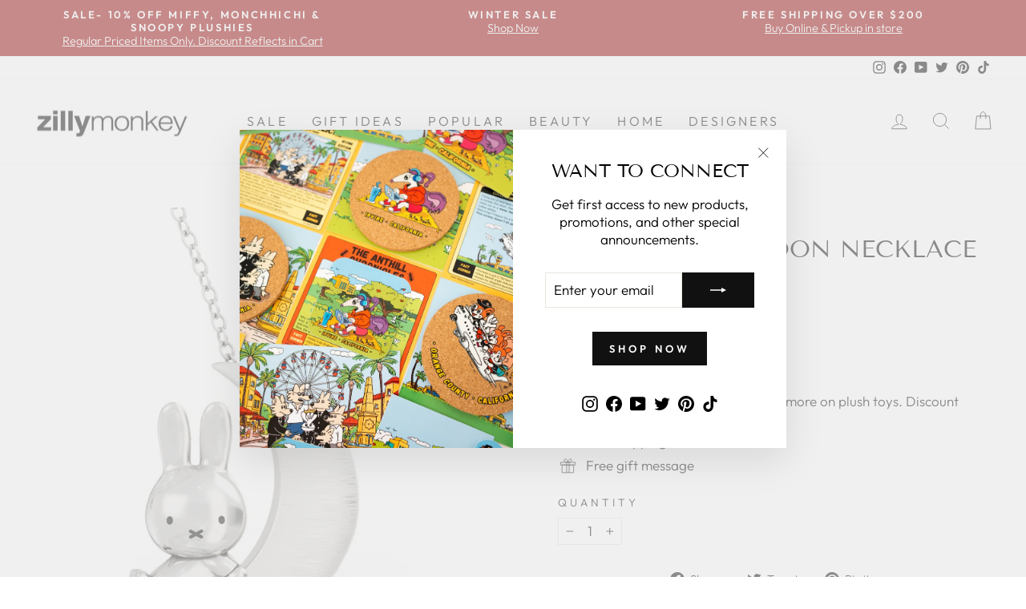

--- FILE ---
content_type: text/html; charset=utf-8
request_url: https://zillymonkey.com/en-fr/tools/tabarnapp-ad/v1_1/default,ruleIds/smart_cart_liquid.ejs?EUR12345905&tabarnapp
body_size: -328
content:

{
"isStaffMember":false,
"now": "2025-12-19 09:48",
"prod_extra":{"0":{}
},
"prod_col": {"0":[]
  },"has_carthook":false,"currency":"USD","money_format":"€{{amount_with_comma_separator}}","money_with_currency_format":"€{{amount_with_comma_separator}} EUR","cbt":"default,ruleIds"
}


--- FILE ---
content_type: text/javascript; charset=utf-8
request_url: https://zillymonkey.com/en-fr/cart/update.js?_tbn_ignored&tabarnapp
body_size: 464
content:
{"token":"hWN6cSGYwJ7nuQ7IH02mRZjd?key=359642d944a261b3157b23bcf0882b49","note":null,"attributes":{},"original_total_price":0,"total_price":0,"total_discount":0,"total_weight":0.0,"item_count":0,"items":[],"requires_shipping":false,"currency":"EUR","items_subtotal_price":0,"cart_level_discount_applications":[],"discount_codes":[],"items_changelog":{"added":[]}}

--- FILE ---
content_type: text/javascript; charset=utf-8
request_url: https://zillymonkey.com/en-fr/cart.js
body_size: -483
content:
{"token":"hWN6cSGYwJ7nuQ7IH02mRZjd?key=359642d944a261b3157b23bcf0882b49","note":"","attributes":{},"original_total_price":0,"total_price":0,"total_discount":0,"total_weight":0.0,"item_count":0,"items":[],"requires_shipping":false,"currency":"EUR","items_subtotal_price":0,"cart_level_discount_applications":[],"discount_codes":[]}